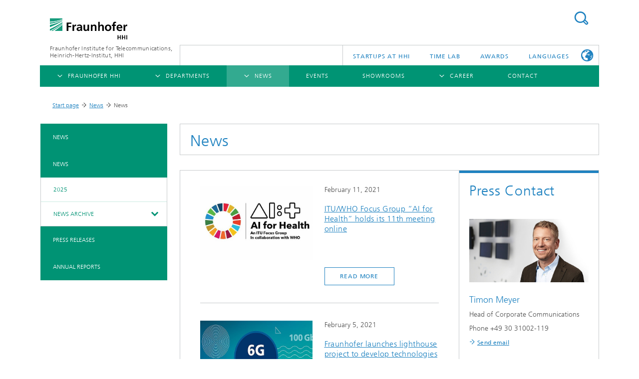

--- FILE ---
content_type: text/html; charset=utf-8
request_url: https://www.hhi.fraunhofer.de/en/press/news.html?tx_ttnews%5Blimit%5D=20&tx_ttnews%5Bpointer%5D=9&cHash=4cb88be764ba63c4e712508b48755dd1
body_size: 18393
content:
<!DOCTYPE html>
<!--[if lt IE 7]> <html class="ie6 oldie lt-ie7" dir="ltr" lang="en"> <![endif]-->
<!--[if IE 7]> <html class="ie7 oldie lt-ie8" dir="ltr" lang="en"> <![endif]-->
<!--[if IE 8]> <html class="ie8 oldie lt-ie9" dir="ltr" lang="en"> <![endif]-->
<!--[if IE 9]> <html class="ie9 oldie lt-ie10" dir="ltr" lang="en"> <![endif]-->
<!--[if gt IE 9]> <!--><html  dir="ltr" lang="en"> <!--<![endif]-->
<head>

<meta http-equiv="Content-Type" content="text/html; charset=utf-8">
<!-- 
	This website is powered by TYPO3 - inspiring people to share!
	TYPO3 is a free open source Content Management Framework initially created by Kasper Skaarhoj and licensed under GNU/GPL.
	TYPO3 is copyright 1998-2026 of Kasper Skaarhoj. Extensions are copyright of their respective owners.
	Information and contribution at https://typo3.org/
-->


<link rel="shortcut icon" href="/typo3conf/ext/hhi_template/Resources/Public/Images/favicon.ico" type="image/vnd.microsoft.icon">
<title>News</title>
<meta name="generator" content="TYPO3 CMS" />
<meta name="description" content="Innovations for the digital society of the future are the focus of research and development work at the Fraunhofer HHI. The institute develops standards for information and communication technologies and creates new applications as an industry partner." />
<meta name="twitter:card" content="summary" />


<link rel="stylesheet" type="text/css" href="/fileadmin/hhi_custom.css?1638526912" media="all">
<link rel="stylesheet" type="text/css" href="/typo3conf/ext/slickcarousel/Resources/Public/Css/slick.min.css?1624340711" media="all">
<link rel="stylesheet" type="text/css" href="/typo3conf/ext/hhi_template/Resources/Public/Css/print.css?1624340708" media="all">
<link rel="stylesheet" type="text/css" href="/typo3temp/assets/css/fraunhofer.css?1770032400" media="all">
<link href="/typo3conf/ext/hhi_template/Resources/Public/Vite/assets/hhi-new.css?1762841102" rel="stylesheet" type="text/css" >



<script src="/typo3conf/ext/hhi_template/Resources/Public/JavaScript/build/fraunhofer.js?1762841164" type="text/javascript"></script>


<meta name="author" content="Fraunhofer Heinrich-Hertz-Institut">
	<meta name="robots" content="index, follow" />
	<meta name="viewport" content="width=device-width, initial-scale=1.0">
	<meta http-equiv="x-ua-compatible" content="IE=Edge">		<script type="text/x-mathjax-config">
			MathJax.Hub.Config({
				tex2jax: {
					inlineMath: [
						['$', '$'],
						['\\(', '\\)']
					],
					processEscapes: true
				}
			});
		</script>
<script defer=1 src="/typo3conf/ext/hhi_template/Resources/Public/JavaScript/src/modules/mathjax/MathJax.js?config=TeX-MML-AM_CHTML"></script><link rel="alternate" type="application/rss+xml" title="RSS-Feed" href="index.php?id=1&type=100" />
<link rel="canonical" href="https://www.hhi.fraunhofer.de/en/press/news.html?tx_ttnews%5Blimit%5D=20&amp;tx_ttnews%5Bpointer%5D=9&amp;cHash=4cb88be764ba63c4e712508b48755dd1"/>

<link rel="alternate" hreflang="de" href="https://www.hhi.fraunhofer.de/news/nachrichten.html?tx_ttnews%5Blimit%5D=20&amp;tx_ttnews%5Bpointer%5D=9&amp;cHash=4cb88be764ba63c4e712508b48755dd1"/>
<link rel="alternate" hreflang="en" href="https://www.hhi.fraunhofer.de/en/press/news.html?tx_ttnews%5Blimit%5D=20&amp;tx_ttnews%5Bpointer%5D=9&amp;cHash=4cb88be764ba63c4e712508b48755dd1"/>
<link rel="alternate" hreflang="x-default" href="https://www.hhi.fraunhofer.de/news/nachrichten.html?tx_ttnews%5Blimit%5D=20&amp;tx_ttnews%5Bpointer%5D=9&amp;cHash=4cb88be764ba63c4e712508b48755dd1"/>

<script type="text/javascript">
	(function(d,s){
		var l=d.createElement(s),e=d.getElementsByTagName(s)[0];
		l.async=true;l.type='text/javascript';
		l.src='https://c.leadlab.click/86550953da0a478a.js';
		e.parentNode.insertBefore(l,e);
	})(document,'script');
</script>
</head>
<body id="p10" class="page-10 pagelevel-2 language-1 backendlayout-kopfspalte_hauptspalte_marginalspalte layout-1">



<div class="fhg-wrapper">
    <noscript>
        <div class="noscript-warning">
            <p>Javascript is disabled in your browser. Please enable it for full functionality and experience.</p>
        </div>
    </noscript>

    <header role="banner">
        <div class="fhg-header">
            <div class="fhg-grid">

                <div class="row1">
                    <div class="fhg-grid-item fhg-grid-3-2-1-1 section-search">
                        <section role="search">
                            <form method="post" id="search-form" action="/en/search-results.html?tx_indexedsearch_pi2%5Baction%5D=search&amp;tx_indexedsearch_pi2%5Bcontroller%5D=Search&amp;cHash=9e3f4489306897cf9e0afaef6e1da1d2">
<div>
<input type="hidden" name="tx_indexedsearch_pi2[__referrer][@extension]" value="" />
<input type="hidden" name="tx_indexedsearch_pi2[__referrer][@controller]" value="Standard" />
<input type="hidden" name="tx_indexedsearch_pi2[__referrer][@action]" value="kopfspalteHauptspalteMarginalspalte" />
<input type="hidden" name="tx_indexedsearch_pi2[__referrer][arguments]" value="YTowOnt9fe04f1c8a561e4e896d5c6c06563c42e3ea1d059" />
<input type="hidden" name="tx_indexedsearch_pi2[__referrer][@request]" value="{&quot;@extension&quot;:null,&quot;@controller&quot;:&quot;Standard&quot;,&quot;@action&quot;:&quot;kopfspalteHauptspalteMarginalspalte&quot;}aaeef3bf2a09d9ba230d967c6ccecccbc31361b5" />
<input type="hidden" name="tx_indexedsearch_pi2[__trustedProperties]" value="{&quot;search&quot;:{&quot;extendedSearch&quot;:1,&quot;sword&quot;:1}}de29871ee8dd894ceac7a5a2b34e523dbdf6bb4e" />
</div>

                                <div class="tx-indexedsearch-hidden-fields">
                                    <input type="hidden" name="tx_indexedsearch_pi2[search][extendedSearch]" value="1" />
                                </div>
                                <div>
                                    <input class="tx-indexedsearch-searchbox-sword" id="tx-indexedsearch-searchbox-sword" type="text" name="tx_indexedsearch_pi2[search][sword]" />
                                </div>
                                <button type="submit">Suchen</button>
                            </form>

                        </section>
                    </div>
                    <div class="fhg-grid-item fhg-grid-1-1-1-1 section-title">
                        <div class="logo"><a href="/en/index.html"><img src="/fileadmin/Logos/hhi_logo_en.svg" width="240" height="67"   alt="Fraunhofer Institute for Telecommunications, Heinrich Hertz Institute, HHI" ></a></div><div id="sprungmarken"><ul><li><a href="#react-navi" class="focus-show">Direkt zur Navigation springen<br/></a></li><li><a href="#search-form" class="focus-show">Direkt zur Suche springen<br/></a></li><li><a href="#content" class="focus-show">Direkt zum Inhalt springen<br/></a></li></ul></div>
                    </div>
                </div>

                <div class="row2">
                    <!-- @TODO: H1 for homepage, div for others -->
                    <div class="fhg-grid-item fhg-grid-1-1-1-1 section-about text-site-identifier">
                        <a href="/en/index.html">Fraunhofer Institute for Telecommunications,<br> Heinrich-Hertz-Institut, HHI</a>
                    </div>

                    <div class="fhg-grid-item fhg-grid-3-2-1-1 section-nav" id="topmenu">
                        <div class="row2-1">
                            <div class="fhg-grid-item section-menu-plus">
                                <nav>
                                    <ul class="on-top-nav" style="display: flex; flex-wrap: nowrap; justify-content: flex-end">
                                        
                                            <li id="on-top-nav--item-6022" class="on-top-nav--item">
                                                <div>
                                                    <a title="Startups AT HHI" href="/en/start-ups-at-hhi.html">
                                                        Startups AT HHI
                                                    </a>
                                                </div>
                                            </li>
                                        
                                            <li id="on-top-nav--item-5856" class="on-top-nav--item">
                                                <div>
                                                    <a title="TiME Lab" href="/en/fraunhofer-hhi/cooperation-platforms/time-lab-tomorrows-immersive-media-experience-laboratory.html">
                                                        TiME Lab
                                                    </a>
                                                </div>
                                            </li>
                                        
                                            <li id="on-top-nav--item-790" class="on-top-nav--item">
                                                <div>
                                                    <a title="Awards" href="/en/fraunhofer-hhi/awards.html">
                                                        Awards
                                                    </a>
                                                </div>
                                            </li>
                                        
                                        
<li class="more"><span><div lang="en">Languages</div></span>
    <ul>
        
            
                <li class="">
                    <a href="/news/nachrichten.html?tx_ttnews%5Blimit%5D=20&amp;tx_ttnews%5Bpointer%5D=9&amp;cHash=4cb88be764ba63c4e712508b48755dd1" hreflang="de" title="German">
                        <div>Deutsch</div>
                    </a>
                </li>
            
        
            
        
        
                <a hreflang="ja-JP" title="日本語" href="https://jp.hhi.fraunhofer.de/%E3%83%9B%E3%83%BC%E3%83%A0.html"><div>日本語</div></a>
            
    </ul>
</li>

                                    </ul>
                                </nav>
                            </div>
                        </div>
                    </div>

                    <script id="navigation-json" type="text/json">{ "label" : {"overview" : "Overview"}, "classes" : "departments-4-columns","items": [{"title":"Fraunhofer HHI","uid":"30","url":"/en/fraunhofer-hhi.html","items": [{"title":"About Us","uid":"102","url":"/en/fraunhofer-hhi/about-us.html","items": [{"title":"Challenges and Mission","uid":"242","url":"/en/fraunhofer-hhi/about-us/challenges-and-mission.html"},{"title":"Organizational Plan","uid":"233","url":"/en/fraunhofer-hhi/about-us/organizational-plan.html"},{"title":"Executive Directors","uid":"40","url":"/en/fraunhofer-hhi/executive-directors.html"},{"title":"Quality Management","uid":"235","url":"/en/fraunhofer-hhi/about-us/quality-management.html"},{"title":"Board of Trustees","uid":"240","url":"/en/fraunhofer-hhi/about-us/board-of-trustees.html"},{"title":"Cooperations","uid":"1248","url":"/en/fraunhofer-hhi/about-us/cooperations.html","items": [{"title":"Research Fab Microelectronics Germany (FMD)","uid":"6347","url":"/en/fraunhofer-hhi/about-us/cooperations/research-fab-microelectronics-germany-fmd.html"},{"title":"Berlin Center for Digital Transformation","uid":"1246","url":"/en/fraunhofer-hhi/about-us/cooperations/berlin-center-for-digital-transformation.html"}]},{"title":"History of HHI","uid":"103","url":"/en/fraunhofer-hhi/about-us/history-of-hhi.html","items": [{"title":"Biography of Heinrich Hertz","uid":"106","url":"/en/fraunhofer-hhi-the-institute/about-us/history-of-hhi/biography-of-heinrich-hertz.html"},{"title":"The most important experiments of Heinrich Hertz","uid":"110","url":"/en/fraunhofer-hhi-the-institute/about-us/history-of-hhi/the-most-important-experiments-of-heinrich-hertz.html"},{"title":"90 years HHI","uid":"1356","url":"/en/fraunhofer-hhi-the-institute/about-us/history-of-hhi/90-years-hhi.html"}]}]},{"title":"Departments","uid":"2726","url":"/en/departments.html","items": [{"title":"Photonic Networks and Systems","uid":"2728","url":"/en/departments/pn.html"},{"title":"Photonic Components","uid":"2729","url":"/en/departments/pc.html"},{"title":"Fiber Optical Sensor Systems","uid":"2730","url":"/en/departments/fs.html"},{"title":"Wireless Communications and Networks","uid":"2731","url":"/en/departments/wn.html"},{"title":"Video Communication and Applications","uid":"2732","url":"/en/departments/vca.html"},{"title":"Vision and Imaging Technologies","uid":"2733","url":"/en/departments/vit.html"},{"title":"Artificial Intelligence","uid":"2727","url":"/en/departments/ai.html"}]},{"title":"Fields of Research","uid":"2458","url":"/en/fraunhofer-hhi/fields-of-research.html","items": [{"title":"Mobility","uid":"5512","url":"/en/fraunhofer-hhi/fields-of-research/mobility.html"},{"title":"Compression","uid":"5379","url":"/en/fraunhofer-hhi/fields-of-research/compression.html"},{"title":"Multimedia","uid":"5377","url":"/en/fraunhofer-hhi/fields-of-research/multimedia.html"},{"title":"Digital Twin","uid":"5375","url":"/en/fraunhofer-hhi/fields-of-research/digital-twin.html"},{"title":"5G, Fiber and Beyond","uid":"2464","url":"/en/fraunhofer-hhi/fields-of-research/5g-fiber-and-beyond.html"},{"title":"Artificial Intelligence","uid":"2466","url":"/en/fraunhofer-hhi/fields-of-research/artificial-intelligence.html"},{"title":"Medical Technology","uid":"2468","url":"/en/fraunhofer-hhi/fields-of-research/medical-technology.html"},{"title":"Industry","uid":"5451","url":"/en/fraunhofer-hhi/fields-of-research/industry.html"},{"title":"Sensors Technology","uid":"2462","url":"/en/fraunhofer-hhi/fields-of-research/sensors-technology.html"},{"title":"Security","uid":"2460","url":"/en/fraunhofer-hhi/fields-of-research/security.html"},{"title":"Quantum Technologies","uid":"2631","url":"/en/fraunhofer-hhi/fields-of-research/quantum-technologies.html"}]}]},{"title":"Departments","uid":"25","url":"/en/departments.html","items": [{"title":"Wireless Communications and Networks","uid":"348","url":"/en/departments/wn.html","items": [{"title":"News","uid":"6216","url":"/en/departments/ai/news-1-1.html"},{"title":"Technologies and Solutions","uid":"402","url":"/en/departments/wn/technologies-and-solutions.html","items": [{"title":"Machine Learning and Artificial Intelligence for wireless networks","uid":"1910","url":"/en/departments/wn/technologies-and-solutions/machine-learning-and-artificial-intelligence-for-wireless-networks.html"},{"title":"Massive MIMO","uid":"1188","url":"/en/departments/wn/technologies-and-solutions/massive-mimo.html"},{"title":"Massive Access","uid":"1189","url":"/en/departments/wn/technologies-and-solutions/massive-access.html"},{"title":"mm-Wave","uid":"1187","url":"/en/departments/wn/technologies-and-solutions/mm-wave.html"},{"title":"Industrial Wireless","uid":"1183","url":"/en/departments/wn/technologies-and-solutions/industrial-wireless.html"},{"title":"Channel Sounding","uid":"1197","url":"/en/departments/wn/technologies-and-solutions/channel-sounding.html"},{"title":"Channel Modeling","uid":"1199","url":"/en/departments/wn/technologies-and-solutions/channel-modeling.html"},{"title":"High-Performance-Computing (HPC)","uid":"1201","url":"/en/departments/wn/technologies-and-solutions/high-performance-computing-hpc.html"},{"title":"SDR Radio Front-End","uid":"1198","url":"/en/departments/wn/technologies-and-solutions/sdr-radio-front-end.html"}]},{"title":"Research Groups","uid":"403","url":"/en/departments/wn/research-groups.html","items": [{"title":"Sustainable and Modular Networks","uid":"6491","url":"/en/departments/wn/research-groups/sustainable-and-modular-networks.html"},{"title":"Technologies and Standards","uid":"1148","url":"/en/departments/wn/research-groups/technologies-and-standards.html"},{"title":"Signal Processing and Sensing","uid":"423","url":"/en/departments/wn/research-groups/signal-processing-and-sensing.html"},{"title":"Optimization and Learning for Communications","uid":"6207","url":"/en/departments/wn/research-groups/optimization-and-learning-for-communications.html"},{"title":"Connected Intelligence and Robotics","uid":"6209","url":"/en/departments/wn/research-groups/connected-intelligence-and-robotics.html"},{"title":"mm-Wave","uid":"424","url":"/en/departments/wn/research-groups/mm-wave.html"},{"title":"Prototype Development and Systems Integration","uid":"1714","url":"/en/departments/wn/research-groups/prototype-development-and-systems-integration.html"}]},{"title":"Projects","uid":"404","url":"/en/departments/wn/projects.html","items": [{"title":"5G BERLIN","uid":"1340","url":"/en/departments/wn/projects/5g-berlin.html"},{"title":"5GMedCamp","uid":"2789","url":"/en/departments/wn/projects/5gmedcamp.html"},{"title":"6G-ADLANTIK","uid":"6263","url":"/en/departments/wn/projects/6g-adlantik.html"},{"title":"6G-RIC","uid":"6201","url":"/en/departments/wn/projects/6g-ric.html"},{"title":"6G-LICRIS","uid":"6259","url":"/en/departments/wn/projects/6g-licris.html"},{"title":"6G-ICAS4Mobility","uid":"6272","url":"/en/departments/wn/projects/6g-icas4mobility.html"},{"title":"AI4CSM","uid":"6255","url":"/en/departments/wn/projects/ai4csm.html"},{"title":"CampusOS","uid":"6199","url":"/en/departments/wn/projects/campusos.html"},{"title":"Green ICT@FMD","uid":"6253","url":"/en/departments/wn/projects/green-ictfmd.html"},{"title":"6G SENTINEL","uid":"6251","url":"/en/departments/wn/projects/6g-sentinel.html"},{"title":"KOMSENS-6G","uid":"6345","url":"/en/departments/wn/projects/komsens-6g.html"},{"title":"Shuttle2X","uid":"6249","url":"/en/departments/wn/projects/shuttle2x.html"},{"title":"UltraSec","uid":"6261","url":"/en/departments/wn/projects/ultrasec.html"},{"title":"Archive","uid":"686","url":"/en/departments/wn/projects/archive.html"}]},{"title":"Publications","uid":"405","url":"/en/departments/wn/publications.html"},{"title":"People and Contact","uid":"406","url":"/en/departments/wn/people-and-contact.html"}]},{"title":"Fiber Optical Sensor Systems","uid":"91","url":"/en/departments/fs.html","items": [{"title":"News","uid":"6214","url":"/en/departments/ai/news-1.html"},{"title":"Technologies and Solutions","uid":"241","url":"/en/departments/fs/technologies-and-solutions.html"},{"title":"Research Groups","uid":"104","url":"/en/departments/fs/research-groups.html","items": [{"title":"FiberLab","uid":"105","url":"/en/departments/fs/research-groups/fiberlab.html"},{"title":"Energy Storage Sensor Technology","uid":"107","url":"/en/departments/fs/research-groups/energy-storage-sensor-technology.html"},{"title":"Surface Processing","uid":"109","url":"/en/departments/fs/research-groups/surface-processing.html"}]},{"title":"Projects","uid":"297","url":"/en/departments/fs/projects.html","items": [{"title":"BLAST-NOZZLE","uid":"6353","url":"/en/departments/fs/projects/blast-nozzle.html"},{"title":"Cassiopeia","uid":"7077","url":"/en/departments/fs/projects/cassiopeia.html"},{"title":"quantiFARM","uid":"6751","url":"/en/departments/fs/projects/quantifarm.html"},{"title":"KI2L","uid":"6892","url":"/en/departments/fs/projects/ki2l.html"},{"title":"SUVEREN2Use","uid":"6894","url":"/en/departments/fs/projects/suveren2use.html"},{"title":"Streamer","uid":"6802","url":"/en/departments/fs/projects/streamer.html"},{"title":"OTP-2","uid":"6702","url":"/en/departments/fs/projects/otp-2.html"},{"title":"secureSTORAGE","uid":"6503","url":"/en/departments/fs/projects/securestorage.html"},{"title":"PALPABLE","uid":"6059","url":"/en/departments/fs/projects/palpable.html"},{"title":"Archive","uid":"986","url":"/en/departments/fs/projects/archive.html"}]},{"title":"In the Media","uid":"6968","url":"/en/departments/fs/in-the-media.html"},{"title":"People and Contact","uid":"97","url":"/en/departments/fs/people-and-contact.html"}]},{"title":"Artificial Intelligence","uid":"2586","url":"/en/departments/ai.html","items": [{"title":"News","uid":"6139","url":"/en/departments/ai/news.html"},{"title":"Technologies and Solutions","uid":"2626","url":"/en/departments/ai/technologies-and-solutions.html","items": [{"title":"SemanticLens","uid":"6737","url":"/en/departments/ai/technologies-and-solutions/semanticlens.html"},{"title":"Prototypical Concept-based Explanations","uid":"6339","url":"/en/departments/ai/technologies-and-solutions/prototypical-concept-based-explanations.html"},{"title":"Concept Relevance Propagation","uid":"6045","url":"/en/departments/ai/technologies-and-solutions/concept-relevance-propagation.html"},{"title":"Fraunhofer Neural Network Encoder/Decoder (NNCodec)","uid":"5848","url":"/en/departments/ai/technologies-and-solutions/fraunhofer-neural-network-encoder-decoder-nncodec.html"},{"title":"Auditing and Certification of AI Systems","uid":"5740","url":"/en/departments/ai/technologies-and-solutions/auditing-and-certification-of-ai-systems.html"},{"title":"Layer-wise Relevance Propagation","uid":"2715","url":"/en/departments/ai/technologies-and-solutions/layer-wise-relevance-propagation.html"},{"title":"Spectral Relevance Analysis","uid":"2713","url":"/en/departments/ai/technologies-and-solutions/spectral-relevance-analysis.html"},{"title":"Class Artifact Compensation","uid":"2714","url":"/en/departments/ai/technologies-and-solutions/class-artifact-compensation.html"},{"title":"AI-Solutions for Health","uid":"7690","url":"/en/departments/ai/technologies-and-solutions/ai-solutions-for-health.html"},{"title":"AI-Solutions for Environment and Weather","uid":"7676","url":"/en/departments/ai/technologies-and-solutions/ai-solutions-for-environment-and-weather.html"},{"title":"Evaluation of the Quality of AI Systems","uid":"7684","url":"/en/departments/ai/technologies-and-solutions/evaluation-of-the-quality-of-ai-systems.html"}]},{"title":"Research Groups","uid":"2611","url":"/en/departments/ai/research-groups.html","items": [{"title":"Explainable Artificial Intelligence","uid":"2620","url":"/en/departments/ai/research-groups/explainable-artificial-intelligence.html"},{"title":"Applied Machine Learning","uid":"2617","url":"/en/departments/ai/research-groups/applied-machine-learning.html"},{"title":"Efficient Deep Learning","uid":"2612","url":"/en/departments/ai/research-groups/efficient-deep-learning.html"}]},{"title":"Projects","uid":"2593","url":"/en/departments/ai/projects.html","items": [{"title":"ARTEMis","uid":"6834","url":"/en/departments/ai/projects/artemis.html"},{"title":"G-TERM-AI","uid":"6939","url":"/en/departments/ai/projects/g-term-ai.html"},{"title":"ACHILLES","uid":"6725","url":"/en/departments/ai/projects/achilles.html"},{"title":"ESPINN","uid":"6920","url":"/en/departments/ai/projects/espinn.html"},{"title":"MedEWSa","uid":"6174","url":"/en/departments/ai/projects/medewsa.html"},{"title":"AI/AR Microscope","uid":"6115","url":"/en/departments/ai/projects/ai-ar-microscope.html"},{"title":"RESPITE","uid":"6047","url":"/en/departments/ai/projects/respite.html"},{"title":"TEF-Health","uid":"6049","url":"/en/departments/ai/projects/tef-health.html"},{"title":"TEMA","uid":"5882","url":"/en/departments/ai/projects/tema.html"},{"title":"DAKI-FWS","uid":"5591","url":"/en/departments/ai/projects/daki-fws.html"},{"title":"SOLP","uid":"5633","url":"/en/departments/ai/projects/solp.html"},{"title":"EEAI","uid":"5624","url":"/en/departments/ai/projects/eeai.html"},{"title":"SyReal","uid":"5506","url":"/en/departments/ai/projects/syreal.html"},{"title":"iToBoS","uid":"2808","url":"/en/departments/ai/projects/itobos.html"},{"title":"BerDiBa","uid":"5385","url":"/en/departments/ai/projects/berdiba.html"},{"title":"FG-AI4NDM","uid":"5383","url":"/en/departments/ai/projects/fg-ai4ndm.html"},{"title":"COPA EUROPE","uid":"2660","url":"/en/departments/ai/projects/copa-europe.html"},{"title":"KLIPS","uid":"2682","url":"/en/departments/ai/projects/klips.html"},{"title":"BIFOLD","uid":"2737","url":"/en/departments/ai/projects/bifold.html"},{"title":"Patho234","uid":"2655","url":"/en/departments/ai/projects/patho234.html"},{"title":"BIOQIC","uid":"2712","url":"/en/departments/ai/projects/bioqic.html"},{"title":"MATH+","uid":"2657","url":"/en/departments/ai/projects/math.html"},{"title":"SAUBER","uid":"2680","url":"/en/departments/ai/projects/sauber.html"},{"title":"BBDC","uid":"2658","url":"/en/departments/ai/projects/bbdc.html"},{"title":"TraMeExCo","uid":"2659","url":"/en/departments/ai/projects/trameexco.html"},{"title":"BZML","uid":"2656","url":"/en/departments/ai/projects/bzml.html"},{"title":"FG-AI4H","uid":"2654","url":"/en/departments/ai/projects/fg-ai4h.html"}]},{"title":"Publications","uid":"2627","url":"/en/departments/ai/publications.html"},{"title":"Final Thesis","uid":"2725","url":"/en/departments/ai/final-thesis.html"},{"title":"People and Contact","uid":"2587","url":"/en/departments/ai/people-and-contact.html"}]},{"title":"Photonic Components","uid":"266","url":"/en/departments/pc.html","items": [{"title":"News","uid":"6114","url":"/en/departments/pc/news.html"},{"title":"Technologies and Solutions","uid":"6852","url":"/en/departments/pc/technologies-and-solutions.html","items": [{"title":"Detectors","uid":"6554","url":"/en/departments/pc/technologies-and-solutions/detectors.html"},{"title":"Modulators","uid":"6570","url":"/en/departments/pc/technologies-and-solutions/modulators.html"},{"title":"Laser","uid":"6584","url":"/en/departments/pc/technologies-and-solutions/laser.html"},{"title":"Photonic InP Foundry","uid":"6606","url":"/en/departments/pc/technologies-and-solutions/photonic-inp-foundry.html"},{"title":"Hybrid PICs","uid":"6616","url":"/en/departments/pc/technologies-and-solutions/hybrid-pics.html"},{"title":"Terahertz Sensors and Systems","uid":"6630","url":"/en/departments/pc/technologies-and-solutions/terahertz-sensors-and-systems.html"},{"title":"IC Design","uid":"6646","url":"/en/departments/pc/technologies-and-solutions/ic-design.html"}]},{"title":"Research Groups","uid":"270","url":"/en/departments/pc/research-groups.html","items": [{"title":"Detectors","uid":"308","url":"/en/departments/pc/research-groups/detectors.html"},{"title":"Modulators","uid":"307","url":"/en/departments/pc/research-groups/modulators.html"},{"title":"Lasers","uid":"306","url":"/en/departments/pc/research-groups/lasers.html"},{"title":"Photonic InP Foundry","uid":"305","url":"/en/departments/pc/research-groups/photonic-inp-foundry.html"},{"title":"Hybrid PICs","uid":"304","url":"/en/departments/pc/research-groups/hybrid-pics.html"},{"title":"Terahertz Sensors and Systems","uid":"303","url":"/en/departments/pc/research-groups/terahertz-sensors-and-systems.html"},{"title":"IC Design","uid":"302","url":"/en/departments/pc/research-groups/ic-design.html"},{"title":"Epitaxy","uid":"300","url":"/en/departments/pc/research-groups/epitaxy.html"},{"title":"Processing","uid":"299","url":"/en/departments/pc/research-groups/processing.html"},{"title":"Backend","uid":"919","url":"/en/departments/pc/research-groups/backend-packaging/backend.html"},{"title":"Packaging","uid":"920","url":"/en/departments/pc/research-groups/backend-packaging/packaging.html"}]},{"title":"Projects","uid":"269","url":"/en/departments/pc/projects.html","items": [{"title":"eCAUSIS","uid":"6735","url":"/en/departments/pc/projects/ecausis.html"},{"title":"GATEPOST","uid":"6415","url":"/en/departments/pc/projects/gatepost.html"},{"title":"HiCONNECTS","uid":"6366","url":"/en/departments/pc/projects/hiconnects.html"},{"title":"PARALIA","uid":"6409","url":"/en/departments/pc/projects/paralia.html"},{"title":"PATTERN","uid":"6417","url":"/en/departments/pc/projects/pattern.html"},{"title":"PHIONA","uid":"7720","url":"/en/departments/pc/projects/phiona.html"},{"title":"PhotonHub Europe","uid":"2776","url":"/en/departments/pc/projects/photonhub-europe.html"},{"title":"PoLiSiQ","uid":"6780","url":"/en/departments/pc/projects/polisiq.html"},{"title":"POLYNICES","uid":"5794","url":"/en/departments/pc/projects/polynices-hyb.html"},{"title":"QSNP","uid":"6131","url":"/en/departments/pc/projects/qsnp.html"},{"title":"Qu-Pilot & Qu-Test","uid":"6129","url":"/en/departments/pc/projects/qu-pilot-qu-test.html"},{"title":"QuNET","uid":"2053","url":"/en/departments/pc/projects/qunet-alpha.html"},{"title":"QuNET+DECODE","uid":"6401","url":"/en/departments/pc/projects/qunet-decode.html"},{"title":"QuNET+LORELAY","uid":"6018","url":"/en/departments/pc/projects/qunet-lorelay.html"},{"title":"QuNET+RECONNAITRE","uid":"6399","url":"/en/departments/pc/projects/hiconnects-1.html"},{"title":"RAINBOW","uid":"5648","url":"/en/departments/pc/projects/rainbow.html"},{"title":"RETINA","uid":"6413","url":"/en/departments/pc/projects/retina.html"},{"title":"Space FIT","uid":"6403","url":"/en/departments/pc/projects/space-fit.html"},{"title":"SPRINTER","uid":"5790","url":"/en/departments/pc/projects/sprinter-hyb.html"},{"title":"TERA6G","uid":"5791","url":"/en/departments/pc/projects/tera6g.html"},{"title":"VOMBAT","uid":"5801","url":"/en/departments/pc/projects/naechste-projekte/vombat.html"},{"title":"Archive","uid":"356","url":"/en/departments/pc/projects/archive.html"}]},{"title":"In the Media","uid":"6966","url":"/en/departments/pc/in-the-media.html"},{"title":"Publications","uid":"268","url":"/en/departments/pc/publications.html"},{"title":"People and Contact","uid":"267","url":"/en/departments/pc/people-and-contact.html"}]},{"title":"Photonic Networks and Systems","uid":"26","url":"/en/departments/pn.html","items": [{"title":"News","uid":"6112","url":"/en/departments/pn/news.html"},{"title":"Technologies","uid":"71","url":"/en/departments/pn/technologies.html"},{"title":"Hardware Solutions","uid":"1629","url":"/en/pn-hardware.html"},{"title":"Software Solutions","uid":"6711","url":"/en/pn-software.html"},{"title":"Research Groups","uid":"70","url":"/en/departments/pn/research-groups.html","items": [{"title":"Submarine and Core Systems","uid":"1572","url":"/en/scs.html"},{"title":"Metro, Access and In-house Systems","uid":"1512","url":"/en/departments/pn/research-groups/metro-access-and-in-house-systems.html"},{"title":"Free-Space Optical Systems","uid":"1451","url":"/en/departments/pn/research-groups/free-space-optical-systems.html"},{"title":"Digital Signal Processing","uid":"1809","url":"/en/departments/pn/research-groups/digital-signal-processing.html"},{"title":"Electronic Systems","uid":"6426","url":"/en/departments/pn/research-groups/electronic-systems.html"},{"title":"Space Division Multiplexing","uid":"6461","url":"/en/departments/pn/research-groups/space-division-multiplexing.html"}]},{"title":"Projects","uid":"72","url":"/en/departments/pn/projects.html","items": [{"title":"5G-COMPASS","uid":"6760","url":"/en/departments/pn/projects/5g-compass.html"},{"title":"6G-ADLANTIK","uid":"6658","url":"/en/departments/pn/projects/6g-adlantik.html"},{"title":"6G-NETFAB","uid":"6671","url":"/en/departments/pn/projects/6g-netfab.html"},{"title":"6G-RIC","uid":"6457","url":"/en/departments/pn/projects/6g-ric.html"},{"title":"ALLEGRO","uid":"5980","url":"/en/departments/pn/projects/allegro.html"},{"title":"AZUR","uid":"6988","url":"/en/departments/pn/projects/azur.html"},{"title":"B5G-OPEN","uid":"5669","url":"/en/departments/pn/projects/b5g-open.html"},{"title":"ESSENCE-6GM","uid":"6514","url":"/en/departments/pn/projects/essence-6gm.html"},{"title":"FLEX-SCALE","uid":"6421","url":"/en/departments/pn/projects/flex-scale.html"},{"title":"FRONT-RUNNER","uid":"6008","url":"/en/departments/pn/projects/front-runner.html"},{"title":"GreenICT@FMD","uid":"5982","url":"/en/departments/pn/projects/greenict.html"},{"title":"HYPERCORE","uid":"6604","url":"/en/departments/pn/projects/hypercore.html"},{"title":"INSTINCT","uid":"6459","url":"/en/departments/pn/projects/instinct.html"},{"title":"LINCNET","uid":"5707","url":"/en/departments/pn/projects/lincnet.html"},{"title":"medCS.5","uid":"5969","url":"/en/departments/pn/projects/medcs5.html"},{"title":"OPTIMUX","uid":"6741","url":"/en/departments/pn/projects/optimux.html"},{"title":"OWIND","uid":"5890","url":"/en/departments/pn/projects/owind.html"},{"title":"OWIMED","uid":"5996","url":"/en/departments/pn/projects/owimed.html"},{"title":"PICANT-BOS","uid":"6758","url":"/en/departments/pn/projects/picant-bos.html"},{"title":"PONGO","uid":"6756","url":"/en/departments/pn/projects/pongo-1.html"},{"title":"PONTROSA","uid":"6602","url":"/en/departments/pn/projects/pontrosa.html"},{"title":"Q-net-Q","uid":"5999","url":"/en/departments/pn/projects/q-net-q.html"},{"title":"Quantenrepeater.Net (QR.N)","uid":"6723","url":"/en/departments/pn/projects/quantenrepeaternet-qrn.html"},{"title":"QuNET","uid":"2331","url":"/en/departments/pn/projects/qunet-alpha.html"},{"title":"QuNET+ ISQKMS","uid":"5966","url":"/en/departments/pn/projects/qunet-isqkms.html"},{"title":"QuNET+ML","uid":"5667","url":"/en/departments/pn/projects/qunet-ml.html"},{"title":"QuNET+ProQuake","uid":"5950","url":"/en/departments/pn/projects/qunet-proquake.html"},{"title":"SHINKA","uid":"6925","url":"/en/departments/pn/projects/shinka.html"},{"title":"SQuaD","uid":"5972","url":"/en/departments/pn/projects/squad.html"},{"title":"SUSTAINET","uid":"6709","url":"/en/departments/pn/projects/sustainet.html"},{"title":"Archive","uid":"219","url":"/en/departments/pn/projects/archive.html"}]},{"title":"In the Media","uid":"6970","url":"/en/departments/pn/in-the-media.html"},{"title":"Publications","uid":"1486","url":"/en/departments/pn/publications.html"},{"title":"People and Contact","uid":"73","url":"/en/departments/pn/people-and-contact.html","items": [{"title":"Committees and Memberships","uid":"144","url":"/en/departments/pn/people-and-contact/committees-and-memberships.html"}]}]},{"title":"Video Communication and Applications","uid":"2089","url":"/en/departments/vca.html","items": [{"title":"News","uid":"6220","url":"/en/departments/ai/news-1-1-1-1.html"},{"title":"Technologies and Solutions","uid":"2265","url":"/en/departments/vca/technologies-and-solutions.html","items": [{"title":"H.266 / VVC","uid":"2313","url":"/en/departments/vca/technologies-and-solutions/h266-vvc.html"},{"title":"MPEG-NNC","uid":"2741","url":"/en/departments/vca/technologies-and-solutions/mpeg-nnc.html"},{"title":"H.265 / HEVC","uid":"2311","url":"/en/departments/vca/technologies-and-solutions/h265-hevc.html"},{"title":"MPEG-OMAF","uid":"2261","url":"/en/departments/vca/technologies-and-solutions/mpeg-omaf.html"},{"title":"H.264 / AVC","uid":"2428","url":"/en/departments/vca/technologies-and-solutions/h264-avc.html"}]},{"title":"Research Groups","uid":"2110","url":"/en/departments/vca/research-groups.html","items": [{"title":"Video Coding Technologies","uid":"2161","url":"/en/departments/vca/research-groups/video-coding-technologies.html"},{"title":"Video Coding Systems","uid":"2292","url":"/en/departments/vca/research-groups/video-coding-systems.html"},{"title":"Multimedia Communications","uid":"2239","url":"/en/departments/vca/research-groups/multimedia-communications.html"},{"title":"Embedded Systems","uid":"2144","url":"/en/departments/vca/research-groups/embedded-systems.html"}]},{"title":"Projects","uid":"2093","url":"/en/departments/vca/projects.html","items": [{"title":"Biomedical Waveform Coding","uid":"7730","url":"/en/departments/vca/projects/biomedical-waveform-coding.html"},{"title":"VoluProf","uid":"2739","url":"/en/departments/vca/projects/voluprof.html"},{"title":"Immersive Streaming","uid":"2740","url":"/en/departments/vca/projects/immersive-streaming.html"},{"title":"8K Berlin","uid":"5769","url":"/en/departments/vca/research-groups/video-coding-systems/8k-sequences.html"},{"title":"NextGenVideo","uid":"2429","url":"/en/departments/vca/projects/nextgenvideo.html"},{"title":"Archive of past projects","uid":"2094","url":"/en/departments/vca/projects/archive-of-past-projects.html"}]},{"title":"Publications","uid":"2453","url":"/en/departments/vca/publications.html"},{"title":"People and Contact","uid":"2090","url":"/en/departments/vca/people-and-contact.html"}]},{"title":"Vision and Imaging Technologies","uid":"182","url":"/en/departments/vit.html","items": [{"title":"News","uid":"6218","url":"/en/departments/ai/news-1-1-1.html"},{"title":"Technologies and Solutions","uid":"5629","url":"/en/departments/vit/technologies-and-solutions.html","items": [{"title":"Vision Technologies for Industry, Construction and Agriculture","uid":"6387","url":"/en/departments/vit/technologies-and-solutions/virtual-humans-for-xr-and-immersive-media-1.html"},{"title":"Solutions for Computer-Assisted Medicine","uid":"5886","url":"/en/departments/vit/technologies-and-solutions/solutions-for-computer-assisted-medicine.html"},{"title":"Virtual Humans for XR and Immersive Media","uid":"5762","url":"/en/departments/vit/technologies-and-solutions/virtual-humans-for-xr-and-immersive-media.html"},{"title":"Solutions for Secure Authentication","uid":"6389","url":"/en/departments/vit/technologies-and-solutions/virtual-humans-for-xr-and-immersive-media-1-1.html"},{"title":"Immersive Audiovisual Media","uid":"6391","url":"/en/departments/vit/technologies-and-solutions/virtual-humans-for-xr-and-immersive-media-1-1-1.html"}]},{"title":"Research Groups","uid":"184","url":"/en/departments/vit/research-groups.html","items": [{"title":"Computer Vision & Graphics","uid":"201","url":"/en/departments/vit/research-groups/computer-vision-graphics.html"},{"title":"Immersive Media & Communication","uid":"202","url":"/en/vit-imc.html"},{"title":"Capture & Display Systems","uid":"203","url":"/en/departments/vit/research-groups/capture-display-systems.html"},{"title":"Interactive & Cognitive Systems","uid":"2700","url":"/en/departments/vit/research-groups/interactive-cognitive-systems.html"}]},{"title":"Projects","uid":"185","url":"/en/departments/vit/projects.html","items": [{"title":"TeMoRett","uid":"5915","url":"/en/departments/vit/projects/temorett.html"},{"title":"ACRAT","uid":"7085","url":"/en/departments/vit/projects/acrat.html"},{"title":"ARES","uid":"5909","url":"/en/departments/vit/projects/ares.html"},{"title":"EPSILON","uid":"6150","url":"/en/departments/vit/projects/epsilon.html"},{"title":"FollowAI","uid":"7079","url":"/en/departments/vit/projects/bim-pass-1.html"},{"title":"XRIA","uid":"7653","url":"/en/departments/vit/projects/personvr-1.html"},{"title":"EndoScan3D","uid":"6181","url":"/en/departments/vit/projects/endoscan3d.html"},{"title":"K3VR","uid":"6133","url":"/en/departments/vit/projects/k3vr.html"},{"title":"KIARA","uid":"5911","url":"/en/departments/vit/projects/kiara.html"},{"title":"NeoSpek","uid":"6362","url":"/en/departments/vit/projects/neospek.html"},{"title":"NeuroHum","uid":"2838","url":"/en/departments/vit/projects/neurohum.html"},{"title":"REFRAME","uid":"6778","url":"/en/departments/vit/projects/reframe.html"},{"title":"SPIRIT","uid":"5854","url":"/en/departments/vit/projects/spirit.html"},{"title":"XR4Human","uid":"5858","url":"/en/departments/vit/projects/xr4human.html"},{"title":"Archive","uid":"280","url":"/en/departments/vit/projects/archive.html"}]},{"title":"Publications","uid":"2293","url":"/en/departments/vit/publications.html"},{"title":"People and Contact","uid":"186","url":"/en/departments/vit/people-and-contact.html"},{"title":"Student Opportunities","uid":"5661","url":"/en/departments/vit/student-opportunities.html"}]}]},{"title":"News","active": true,"uid":"292","url":"/en/press.html","items": [{"title":"News","current": true,"uid":"10","url":"/en/press/news.html","items": [{"title":"2025","uid":"6704","url":"/en/press/news/2025.html"},{"title":"News archive","uid":"34","url":"/en/press/news/news-archive.html","items": [{"title":"News 2024","uid":"6307","url":"/en/press/news/news-archive/2023.html"},{"title":"News 2023","uid":"6232","url":"/en/press/news/news-archive/2022-1.html"},{"title":"News 2022","uid":"5926","url":"/en/press/news/news-archive/2022.html"},{"title":"News 2021","uid":"5610","url":"/en/press/news/news-archive/news-2021.html"},{"title":"News 2020","uid":"2709","url":"/en/press/news/news-archive/news-2020.html"}]}]},{"title":"Press Releases","uid":"380","url":"/en/press/press-releases.html"},{"title":"Annual Reports","uid":"1010","url":"/en/press/annual-reports.html"}]},{"title":"Events","uid":"8","url":"/en/events.html"},{"title":"Showrooms","uid":"6077","url":"/en/showroom.html"},{"title":"Career","uid":"88","url":"/en/jobs-und-karriere.html","items": [{"title":"Career","uid":"6028","url":"/en/jobs-und-karriere/career.html"},{"title":"Working at Fraunhofer HHI","uid":"5832","url":"/en/jobs-und-karriere/working-at-fraunhofer-hhi-2.html"}]},{"title":"Contact","uid":"262","url":"/en/contact.html"}]}</script><div id="react-navi" class="react-navi"><div class="hasSubmenu desktop"><ul class="level"><li><div class="hasSubmenu desktop"><a><span>Fraunhofer HHI</span></a></div></li><li><div class="hasSubmenu desktop"><a><span>Departments</span></a></div></li><li><div class="hasSubmenu desktop"><a><span>News</span></a></div></li><li><div class="desktop"><a href><span>Events</span></a></div></li><li><div class="desktop"><a href><span>Showrooms</span></a></div></li><li><div class="hasSubmenu desktop"><a><span>Career</span></a></div></li><li><div class="desktop"><a href><span>Contact</span></a></div></li></ul></div></div>
                    <div class="fhg-grid-item fhg-grid-4-3-2-1 section-nav" id="menu">
                        <div class="section-menu">
                        </div>
                    </div>
                </div>
            </div>
        </div>
    </header>
    
    
    <div id="breadcrumb_nav"><ul><li><a href="/en/index.html">Start page</a> <span class="breadcrum_pfeil">></span> </li><li><a href="/en/press.html">News</a> <span class="breadcrum_pfeil">></span> </li>News</ul></div>
    <div class="fhg-main fhg-grid fhg-grid-4-columns">
        <div class="left-sidebar fhg-grid-item fhg-grid-1-1-0-0">
            <a href="/en/press.html"><span class="menu_head">News</span></a><a href="/en/press/news.html" title="News" class="menu_head">News</a><ul id="sidebar_menu" ><li><a href="/en/press/news/2025.html" title="2025">2025</a></li><li class="dropdown"><button class="toggleSubmenu" title="Toggle Submenu">&nbsp;</button><a href="/en/press/news/news-archive.html" title="News archive">News archive</a><ul id="sidebar_menu" ><li><a href="/en/press/news/news-archive/2023.html" title="News 2024">News 2024</a></li><li><a href="/en/press/news/news-archive/2022-1.html" title="News 2023">News 2023</a></li><li><a href="/en/press/news/news-archive/2022.html" title="News 2022">News 2022</a></li><li><a href="/en/press/news/news-archive/news-2021.html" title="News 2021">News 2021</a></li><li><a href="/en/press/news/news-archive/news-2020.html" title="News 2020">News 2020</a></li></ul></li></ul><a href="/en/press/press-releases.html" title="Press Releases" class="menu_head">Press Releases</a><a href="/en/press/annual-reports.html" title="Annual Reports" class="menu_head">Annual Reports</a>
        </div>
        <!-- TYPO3SEARCH_begin -->
        
        <div class="fhg-main fhg-grid-item fhg-grid-3-2-2-1 hhi-content" id="top-content">
            <div class="top_content">
                
                        <div class="top_content_row">
                            <div id="top_content_left">
                                <div class="csc-default">
                                    <header><h1>News</h1></header>
                                </div>
                            </div>
                            
                        </div>
                    
                
            </div>
        </div>
        <div class="fhg-main fhg-grid-item fhg-grid-2-2-2-1 hhi-content main_marginal  fhg-event-details"
             id="content">

            

        <div class="frame frame-content-type-list csc-default"
             id="c33">
            <div class="fluid-default">
                


                
	
<div class="news-list2-container">

	
			<div class="news-list-item">
				<div class="imagewrapper">
					<a href="/en/news/nachrichten/2021/itu-who-focus-group-ai-for-health-holds-its-11th-meeting-online.html" title="ITU/WHO Focus Group “AI for Health” holds its 11th meeting online"><img src="/fileadmin/_processed_/a/a/csm_logo_neu_01_e39ba23d9b.jpg" width="600" height="399"  loading="lazy"  alt="" ><p class="news-list-imgcaption"></p></a>
				</div>
					<div class="textwrap">
					<span class="news-list-date">February 11, 2021</span>
					<h2><a href="/en/news/nachrichten/2021/itu-who-focus-group-ai-for-health-holds-its-11th-meeting-online.html" title="ITU/WHO Focus Group “AI for Health” holds its 11th meeting online">ITU/WHO Focus Group “AI for Health” holds its 11th meeting online</a></h2>
					<span class="news-list-morelink"><a href="/en/news/nachrichten/2021/itu-who-focus-group-ai-for-health-holds-its-11th-meeting-online.html" title="ITU/WHO Focus Group “AI for Health” holds its 11th meeting online">Read more</a></span>
					<span class="ttnews_more"><a href="/en/news/nachrichten/2021/itu-who-focus-group-ai-for-health-holds-its-11th-meeting-online.html" title="ITU/WHO Focus Group “AI for Health” holds its 11th meeting online">Read more</a></span>
				</div>
			</div>
			<hr class="clearer" />
		
			<div class="news-list-item">
				<div class="imagewrapper">
					<a href="https://newsletter.fraunhofer.de/-viewonline2/17386/579/3/6RFhct0v/wFl9Ww3E7g/1" title="Fraunhofer launches lighthouse project to develop technologies for 6G"><img src="/fileadmin/_processed_/0/2/csm_3_3dff20e474.jpg" width="600" height="395"  loading="lazy"  alt="" ><p class="news-list-imgcaption"></p></a>
				</div>
					<div class="textwrap">
					<span class="news-list-date">February  5, 2021</span>
					<h2><a href="https://newsletter.fraunhofer.de/-viewonline2/17386/579/3/6RFhct0v/wFl9Ww3E7g/1" title="Fraunhofer launches lighthouse project to develop technologies for 6G">Fraunhofer launches lighthouse project to develop technologies for 6G </a></h2>
					<span class="news-list-morelink"><a href="https://newsletter.fraunhofer.de/-viewonline2/17386/579/3/6RFhct0v/wFl9Ww3E7g/1" title="Fraunhofer launches lighthouse project to develop technologies for 6G">Read more</a></span>
					<span class="ttnews_more"><a href="https://newsletter.fraunhofer.de/-viewonline2/17386/579/3/6RFhct0v/wFl9Ww3E7g/1" title="Fraunhofer launches lighthouse project to develop technologies for 6G">Read more</a></span>
				</div>
			</div>
			<hr class="clearer" />
		
			<div class="news-list-item">
				<div class="imagewrapper">
					<a href="https://newsletter.fraunhofer.de/-viewonline2/17386/554/2/6RFhct0v/Nbi8ChLvsZ/1" title="Fraunhofer HHI expands AI research with new department"><img src="/fileadmin/_processed_/c/b/csm_2_94ed4d3c40.jpg" width="600" height="395"  loading="lazy"  alt="" ><p class="news-list-imgcaption"></p></a>
				</div>
					<div class="textwrap">
					<span class="news-list-date">February  2, 2021</span>
					<h2><a href="https://newsletter.fraunhofer.de/-viewonline2/17386/554/2/6RFhct0v/Nbi8ChLvsZ/1" title="Fraunhofer HHI expands AI research with new department">Fraunhofer HHI expands AI research with new department </a></h2>
					<span class="news-list-morelink"><a href="https://newsletter.fraunhofer.de/-viewonline2/17386/554/2/6RFhct0v/Nbi8ChLvsZ/1" title="Fraunhofer HHI expands AI research with new department">Read more</a></span>
					<span class="ttnews_more"><a href="https://newsletter.fraunhofer.de/-viewonline2/17386/554/2/6RFhct0v/Nbi8ChLvsZ/1" title="Fraunhofer HHI expands AI research with new department">Read more</a></span>
				</div>
			</div>
			<hr class="clearer" />
		
			<div class="news-list-item">
				<div class="imagewrapper">
					<a href="/en/news/nachrichten/2021/bimkit-excels-in-ai-innovation-competition-at-project-launch-and-receives-bmwi-funding.html" title="BIMKIT excels in AI innovation competition at project launch  and receives BMWi funding"><img src="/fileadmin/_processed_/d/e/csm_20200327_BImKIT_Logo-Teaser_a5e22f0905.png" width="543" height="400"  loading="lazy"  alt="" ><p class="news-list-imgcaption"></p></a>
				</div>
					<div class="textwrap">
					<span class="news-list-date">January 27, 2021</span>
					<h2><a href="/en/news/nachrichten/2021/bimkit-excels-in-ai-innovation-competition-at-project-launch-and-receives-bmwi-funding.html" title="BIMKIT excels in AI innovation competition at project launch  and receives BMWi funding">BIMKIT excels in AI innovation competition at project launch  and receives BMWi funding</a></h2>
					<span class="news-list-morelink"><a href="/en/news/nachrichten/2021/bimkit-excels-in-ai-innovation-competition-at-project-launch-and-receives-bmwi-funding.html" title="BIMKIT excels in AI innovation competition at project launch  and receives BMWi funding">Read more</a></span>
					<span class="ttnews_more"><a href="/en/news/nachrichten/2021/bimkit-excels-in-ai-innovation-competition-at-project-launch-and-receives-bmwi-funding.html" title="BIMKIT excels in AI innovation competition at project launch  and receives BMWi funding">Read more</a></span>
				</div>
			</div>
			<hr class="clearer" />
		
			<div class="news-list-item">
				<div class="imagewrapper">
					<a href="/en/news/nachrichten/2021/metro-haul-among-top-10-most-impactful-5g-pilots.html" title="METRO-HAUL among top 10 most impactful 5G pilots"><img src="/fileadmin/_processed_/4/0/csm_LogoMetroHaul_5a1cefb04f.png" width="600" height="291"  loading="lazy"  alt="" ><p class="news-list-imgcaption"></p></a>
				</div>
					<div class="textwrap">
					<span class="news-list-date">January 12, 2021</span>
					<h2><a href="/en/news/nachrichten/2021/metro-haul-among-top-10-most-impactful-5g-pilots.html" title="METRO-HAUL among top 10 most impactful 5G pilots">METRO-HAUL among top 10 most impactful 5G pilots</a></h2>
					<span class="news-list-morelink"><a href="/en/news/nachrichten/2021/metro-haul-among-top-10-most-impactful-5g-pilots.html" title="METRO-HAUL among top 10 most impactful 5G pilots">Read more</a></span>
					<span class="ttnews_more"><a href="/en/news/nachrichten/2021/metro-haul-among-top-10-most-impactful-5g-pilots.html" title="METRO-HAUL among top 10 most impactful 5G pilots">Read more</a></span>
				</div>
			</div>
			<hr class="clearer" />
		
			<div class="news-list-item">
				<div class="imagewrapper">
					<a href="https://newsletter.fraunhofer.de/-viewonline2/17386/546/4/14SHcBTt/yFiYwYEaPt/1" title="Fraunhofer HHI successfully completes OPTIMUM research project"><img src="/fileadmin/_processed_/3/4/csm_1_01_6df98ca1f6.jpg" width="600" height="395"  loading="lazy"  alt="" ><p class="news-list-imgcaption"></p></a>
				</div>
					<div class="textwrap">
					<span class="news-list-date">January 11, 2021</span>
					<h2><a href="https://newsletter.fraunhofer.de/-viewonline2/17386/546/4/14SHcBTt/yFiYwYEaPt/1" title="Fraunhofer HHI successfully completes OPTIMUM research project">Fraunhofer HHI successfully completes OPTIMUM research project</a></h2>
					<span class="news-list-morelink"><a href="https://newsletter.fraunhofer.de/-viewonline2/17386/546/4/14SHcBTt/yFiYwYEaPt/1" title="Fraunhofer HHI successfully completes OPTIMUM research project">Read more</a></span>
					<span class="ttnews_more"><a href="https://newsletter.fraunhofer.de/-viewonline2/17386/546/4/14SHcBTt/yFiYwYEaPt/1" title="Fraunhofer HHI successfully completes OPTIMUM research project">Read more</a></span>
				</div>
			</div>
			<hr class="clearer" />
		
			<div class="news-list-item">
				<div class="imagewrapper">
					<a href="/en/news/nachrichten/2020/cvmp-best-paper-award-2020-assigned-to-fraunhofer-hhi-researcher.html" title="CVMP Best Paper Award 2020 assigned to Fraunhofer HHI researcher"><img src="/fileadmin/_processed_/8/4/csm_IMG_7190_1_0631ae41e4.jpg" width="600" height="400"  loading="lazy"  alt="" ><p class="news-list-imgcaption"></p></a>
				</div>
					<div class="textwrap">
					<span class="news-list-date">December 16, 2020</span>
					<h2><a href="/en/news/nachrichten/2020/cvmp-best-paper-award-2020-assigned-to-fraunhofer-hhi-researcher.html" title="CVMP Best Paper Award 2020 assigned to Fraunhofer HHI researcher">CVMP Best Paper Award 2020 assigned to Fraunhofer HHI researcher</a></h2>
					<span class="news-list-morelink"><a href="/en/news/nachrichten/2020/cvmp-best-paper-award-2020-assigned-to-fraunhofer-hhi-researcher.html" title="CVMP Best Paper Award 2020 assigned to Fraunhofer HHI researcher">Read more</a></span>
					<span class="ttnews_more"><a href="/en/news/nachrichten/2020/cvmp-best-paper-award-2020-assigned-to-fraunhofer-hhi-researcher.html" title="CVMP Best Paper Award 2020 assigned to Fraunhofer HHI researcher">Read more</a></span>
				</div>
			</div>
			<hr class="clearer" />
		
			<div class="news-list-item">
				<div class="imagewrapper">
					<a href="/en/news/nachrichten/2020/fraunhofer-hhi-researchers-recognized-with-best-demo-award-at-ecoc-2020.html" title="Fraunhofer HHI researchers recognized with Best DEMO Award at ECOC 2020"><img src="/fileadmin/_processed_/5/7/csm_award_0959edfb56.jpg" width="600" height="338"  loading="lazy"  alt="" ><p class="news-list-imgcaption"></p></a>
				</div>
					<div class="textwrap">
					<span class="news-list-date">December 14, 2020</span>
					<h2><a href="/en/news/nachrichten/2020/fraunhofer-hhi-researchers-recognized-with-best-demo-award-at-ecoc-2020.html" title="Fraunhofer HHI researchers recognized with Best DEMO Award at ECOC 2020">Fraunhofer HHI researchers recognized with Best DEMO Award at ECOC 2020</a></h2>
					<span class="news-list-morelink"><a href="/en/news/nachrichten/2020/fraunhofer-hhi-researchers-recognized-with-best-demo-award-at-ecoc-2020.html" title="Fraunhofer HHI researchers recognized with Best DEMO Award at ECOC 2020">Read more</a></span>
					<span class="ttnews_more"><a href="/en/news/nachrichten/2020/fraunhofer-hhi-researchers-recognized-with-best-demo-award-at-ecoc-2020.html" title="Fraunhofer HHI researchers recognized with Best DEMO Award at ECOC 2020">Read more</a></span>
				</div>
			</div>
			<hr class="clearer" />
		
			<div class="news-list-item">
				<div class="imagewrapper">
					<a href="/en/news/nachrichten/2020/fraunhofer-hhi-participates-again-in-uniqorn-advent-calendar.html" title="Fraunhofer HHI participates again in UNIQORN advent calendar"><img src="/fileadmin/_processed_/9/2/csm_UNIQORN_Teaser_01_dbb56632c2.png" width="600" height="395"  loading="lazy"  alt="" ><p class="news-list-imgcaption"></p></a>
				</div>
					<div class="textwrap">
					<span class="news-list-date">December  8, 2020</span>
					<h2><a href="/en/news/nachrichten/2020/fraunhofer-hhi-participates-again-in-uniqorn-advent-calendar.html" title="Fraunhofer HHI participates again in UNIQORN advent calendar">Fraunhofer HHI participates again in UNIQORN advent calendar</a></h2>
					<span class="news-list-morelink"><a href="/en/news/nachrichten/2020/fraunhofer-hhi-participates-again-in-uniqorn-advent-calendar.html" title="Fraunhofer HHI participates again in UNIQORN advent calendar">Read more</a></span>
					<span class="ttnews_more"><a href="/en/news/nachrichten/2020/fraunhofer-hhi-participates-again-in-uniqorn-advent-calendar.html" title="Fraunhofer HHI participates again in UNIQORN advent calendar">Read more</a></span>
				</div>
			</div>
			<hr class="clearer" />
		
			<div class="news-list-item">
				<div class="imagewrapper">
					<a href="/en/news/nachrichten/2020/fraunhofer-hhi-installs-lifi-system-at-vocational-school-in-main-kinzig-area.html" title="Fraunhofer HHI installs LiFi system at vocational school in Main-Kinzig-Area"><img src="/fileadmin/_processed_/2/f/csm_shutterstock_566603374_e6f7d00822.jpg" width="600" height="400"  loading="lazy"  alt="" ><p class="news-list-imgcaption"></p></a>
				</div>
					<div class="textwrap">
					<span class="news-list-date">November 23, 2020</span>
					<h2><a href="/en/news/nachrichten/2020/fraunhofer-hhi-installs-lifi-system-at-vocational-school-in-main-kinzig-area.html" title="Fraunhofer HHI installs LiFi system at vocational school in Main-Kinzig-Area">Fraunhofer HHI installs LiFi system at vocational school in Main-Kinzig-Area</a></h2>
					<span class="news-list-morelink"><a href="/en/news/nachrichten/2020/fraunhofer-hhi-installs-lifi-system-at-vocational-school-in-main-kinzig-area.html" title="Fraunhofer HHI installs LiFi system at vocational school in Main-Kinzig-Area">Read more</a></span>
					<span class="ttnews_more"><a href="/en/news/nachrichten/2020/fraunhofer-hhi-installs-lifi-system-at-vocational-school-in-main-kinzig-area.html" title="Fraunhofer HHI installs LiFi system at vocational school in Main-Kinzig-Area">Read more</a></span>
				</div>
			</div>
			<hr class="clearer" />
		
			<div class="news-list-item">
				<div class="imagewrapper">
					<a href="/en/news/nachrichten/2020/eu-research-project-terranova-fraunhofer-hhi-shows-first-ever-100-gb-s-thz-free-space-transmission-with-polarization-multiplex-over-500-meters-distance.html" title="EU research project TERRANOVA: Fraunhofer HHI shows first ever 100 Gb/s THz free-space transmission with polarization multiplex over 500 meters distance"><img src="/fileadmin/_processed_/8/5/csm_csm_terranova-logo_9f15ebf398_e913965f3b.jpg" width="600" height="340"  loading="lazy"  alt="TERRANOVA Logo" ><p class="news-list-imgcaption"></p></a>
				</div>
					<div class="textwrap">
					<span class="news-list-date">November 19, 2020</span>
					<h2><a href="/en/news/nachrichten/2020/eu-research-project-terranova-fraunhofer-hhi-shows-first-ever-100-gb-s-thz-free-space-transmission-with-polarization-multiplex-over-500-meters-distance.html" title="EU research project TERRANOVA: Fraunhofer HHI shows first ever 100 Gb/s THz free-space transmission with polarization multiplex over 500 meters distance">EU research project TERRANOVA: Fraunhofer HHI shows first ever 100 Gb/s THz free-space transmission with polarization multiplex over 500 meters distance</a></h2>
					<span class="news-list-morelink"><a href="/en/news/nachrichten/2020/eu-research-project-terranova-fraunhofer-hhi-shows-first-ever-100-gb-s-thz-free-space-transmission-with-polarization-multiplex-over-500-meters-distance.html" title="EU research project TERRANOVA: Fraunhofer HHI shows first ever 100 Gb/s THz free-space transmission with polarization multiplex over 500 meters distance">Read more</a></span>
					<span class="ttnews_more"><a href="/en/news/nachrichten/2020/eu-research-project-terranova-fraunhofer-hhi-shows-first-ever-100-gb-s-thz-free-space-transmission-with-polarization-multiplex-over-500-meters-distance.html" title="EU research project TERRANOVA: Fraunhofer HHI shows first ever 100 Gb/s THz free-space transmission with polarization multiplex over 500 meters distance">Read more</a></span>
				</div>
			</div>
			<hr class="clearer" />
		
			<div class="news-list-item">
				<div class="imagewrapper">
					<a href="/en/news/nachrichten/2020/fraunhofer-hhi-apprentice-awarded-with-prize-honoring-of-the-best-of-2020.html" title="Fraunhofer HHI apprentice awarded with prize “Honoring of the Best of 2020”"><img src="/fileadmin/_processed_/c/3/csm_domke_c45641e9b1.jpg" width="533" height="400"  loading="lazy"  alt="" ><p class="news-list-imgcaption"></p></a>
				</div>
					<div class="textwrap">
					<span class="news-list-date">November 18, 2020</span>
					<h2><a href="/en/news/nachrichten/2020/fraunhofer-hhi-apprentice-awarded-with-prize-honoring-of-the-best-of-2020.html" title="Fraunhofer HHI apprentice awarded with prize “Honoring of the Best of 2020”">Fraunhofer HHI apprentice awarded with prize “Honoring of the Best of 2020”</a></h2>
					<span class="news-list-morelink"><a href="/en/news/nachrichten/2020/fraunhofer-hhi-apprentice-awarded-with-prize-honoring-of-the-best-of-2020.html" title="Fraunhofer HHI apprentice awarded with prize “Honoring of the Best of 2020”">Read more</a></span>
					<span class="ttnews_more"><a href="/en/news/nachrichten/2020/fraunhofer-hhi-apprentice-awarded-with-prize-honoring-of-the-best-of-2020.html" title="Fraunhofer HHI apprentice awarded with prize “Honoring of the Best of 2020”">Read more</a></span>
				</div>
			</div>
			<hr class="clearer" />
		
			<div class="news-list-item">
				<div class="imagewrapper">
					<a href="/en/news/nachrichten/2020/corona-infection-probability-fraunhofer-hhi-conducts-initial-aerosol-and-co2-measurements-in-concert-hall.html" title="Corona infection probability: Fraunhofer HHI conducts initial aerosol and CO2 measurements in concert hall"><img src="/fileadmin/_processed_/f/0/csm_bild1_f86427e617.jpg" width="533" height="400"  loading="lazy"  alt="Aerosole und CO2 werden mithilfe eines Dummys gemessen" ><p class="news-list-imgcaption"></p></a>
				</div>
					<div class="textwrap">
					<span class="news-list-date">November 12, 2020</span>
					<h2><a href="/en/news/nachrichten/2020/corona-infection-probability-fraunhofer-hhi-conducts-initial-aerosol-and-co2-measurements-in-concert-hall.html" title="Corona infection probability: Fraunhofer HHI conducts initial aerosol and CO2 measurements in concert hall">Corona infection probability: Fraunhofer HHI conducts initial aerosol and CO2 measurements in concert hall</a></h2>
					
					<span class="ttnews_more"><a href="/en/news/nachrichten/2020/corona-infection-probability-fraunhofer-hhi-conducts-initial-aerosol-and-co2-measurements-in-concert-hall.html" title="Corona infection probability: Fraunhofer HHI conducts initial aerosol and CO2 measurements in concert hall">Read more</a></span>
				</div>
			</div>
			<hr class="clearer" />
		
			<div class="news-list-item">
				<div class="imagewrapper">
					<a href="/en/news/nachrichten/2020/fraunhofer-hhi-releases-new-version-of-radio-channel-model-quadriga-for-use-in-5g-evaluations.html" title="Fraunhofer HHI releases new version of radio channel model QuaDRiGa for use in 5G evaluations"><img src="/fileadmin/_processed_/6/f/csm_1089_Quadriga_Logo_01_666e2237d8.jpg" width="600" height="395"  loading="lazy"  alt="" ><p class="news-list-imgcaption"></p></a>
				</div>
					<div class="textwrap">
					<span class="news-list-date">November  5, 2020</span>
					<h2><a href="/en/news/nachrichten/2020/fraunhofer-hhi-releases-new-version-of-radio-channel-model-quadriga-for-use-in-5g-evaluations.html" title="Fraunhofer HHI releases new version of radio channel model QuaDRiGa for use in 5G evaluations">Fraunhofer HHI releases new version of radio channel model QuaDRiGa for use in 5G evaluations</a></h2>
					<span class="news-list-morelink"><a href="/en/news/nachrichten/2020/fraunhofer-hhi-releases-new-version-of-radio-channel-model-quadriga-for-use-in-5g-evaluations.html" title="Fraunhofer HHI releases new version of radio channel model QuaDRiGa for use in 5G evaluations">Read more</a></span>
					<span class="ttnews_more"><a href="/en/news/nachrichten/2020/fraunhofer-hhi-releases-new-version-of-radio-channel-model-quadriga-for-use-in-5g-evaluations.html" title="Fraunhofer HHI releases new version of radio channel model QuaDRiGa for use in 5G evaluations">Read more</a></span>
				</div>
			</div>
			<hr class="clearer" />
		
			<div class="news-list-item">
				<div class="imagewrapper">
					<a href="/en/news/nachrichten/2020/fraunhofer-hhi-successfully-finalizes-ammcoa-research-project.html" title="Fraunhofer HHI successfully finalizes AMMCOA research project"><img src="/fileadmin/_processed_/e/8/csm_shutterstock_1090514927_757e50dd41.jpg" width="582" height="400"  loading="lazy"  alt="" ><p class="news-list-imgcaption"></p></a>
				</div>
					<div class="textwrap">
					<span class="news-list-date">November  3, 2020</span>
					<h2><a href="/en/news/nachrichten/2020/fraunhofer-hhi-successfully-finalizes-ammcoa-research-project.html" title="Fraunhofer HHI successfully finalizes AMMCOA research project">Fraunhofer HHI successfully finalizes AMMCOA research project</a></h2>
					<span class="news-list-morelink"><a href="/en/news/nachrichten/2020/fraunhofer-hhi-successfully-finalizes-ammcoa-research-project.html" title="Fraunhofer HHI successfully finalizes AMMCOA research project">Read more</a></span>
					<span class="ttnews_more"><a href="/en/news/nachrichten/2020/fraunhofer-hhi-successfully-finalizes-ammcoa-research-project.html" title="Fraunhofer HHI successfully finalizes AMMCOA research project">Read more</a></span>
				</div>
			</div>
			<hr class="clearer" />
		
			<div class="news-list-item">
				<div class="imagewrapper">
					<a href="/en/news/nachrichten/2020/fraunhofer-hhi-presents-new-lifi-software-suite.html" title="Fraunhofer HHI presents new LiFi Software Suite"><img src="/fileadmin/_processed_/0/2/csm_shutterstock_680664079_214ca18d30.jpg" width="600" height="400"  loading="lazy"  alt="" ><p class="news-list-imgcaption"></p></a>
				</div>
					<div class="textwrap">
					<span class="news-list-date">September 18, 2020</span>
					<h2><a href="/en/news/nachrichten/2020/fraunhofer-hhi-presents-new-lifi-software-suite.html" title="Fraunhofer HHI presents new LiFi Software Suite">Fraunhofer HHI presents new LiFi Software Suite</a></h2>
					<span class="news-list-morelink"><a href="/en/news/nachrichten/2020/fraunhofer-hhi-presents-new-lifi-software-suite.html" title="Fraunhofer HHI presents new LiFi Software Suite">Read more</a></span>
					<span class="ttnews_more"><a href="/en/news/nachrichten/2020/fraunhofer-hhi-presents-new-lifi-software-suite.html" title="Fraunhofer HHI presents new LiFi Software Suite">Read more</a></span>
				</div>
			</div>
			<hr class="clearer" />
		
			<div class="news-list-item">
				<div class="imagewrapper">
					<a href="/en/news/nachrichten/2020/when-applying-deep-learning-to-computer-vision-is-the-whole-greater-than-the-sum-of-two-parts.html" title="When applying deep learning to computer vision: is the whole greater than the sum of two parts?"><img src="/fileadmin/_processed_/1/5/csm_MoDI_efb14becae.jpg" width="600" height="395"  loading="lazy"  alt="" ><p class="news-list-imgcaption"></p></a>
				</div>
					<div class="textwrap">
					<span class="news-list-date">July  1, 2020</span>
					<h2><a href="/en/news/nachrichten/2020/when-applying-deep-learning-to-computer-vision-is-the-whole-greater-than-the-sum-of-two-parts.html" title="When applying deep learning to computer vision: is the whole greater than the sum of two parts?">When applying deep learning to computer vision: is the whole greater than the sum of two parts?</a></h2>
					<span class="news-list-morelink"><a href="/en/news/nachrichten/2020/when-applying-deep-learning-to-computer-vision-is-the-whole-greater-than-the-sum-of-two-parts.html" title="When applying deep learning to computer vision: is the whole greater than the sum of two parts?">Read more</a></span>
					<span class="ttnews_more"><a href="/en/news/nachrichten/2020/when-applying-deep-learning-to-computer-vision-is-the-whole-greater-than-the-sum-of-two-parts.html" title="When applying deep learning to computer vision: is the whole greater than the sum of two parts?">Read more</a></span>
				</div>
			</div>
			<hr class="clearer" />
		
			<div class="news-list-item">
				<div class="imagewrapper">
					<a href="/en/news/nachrichten/2020/digitaltwin-broadcasts-live-from-the-construction-site-and-provides-insights-into-latest-research-findings-during-the-online-event-xr4site.html" title="DigitalTWIN broadcasts live from the construction site and provides insights into latest research findings during the online event “XR4Site”"><img src="/fileadmin/_processed_/e/2/csm_digitaltwin_2bac405c01.jpg" width="600" height="377"  loading="lazy"  alt="" ><p class="news-list-imgcaption"></p></a>
				</div>
					<div class="textwrap">
					<span class="news-list-date">June 19, 2020</span>
					<h2><a href="/en/news/nachrichten/2020/digitaltwin-broadcasts-live-from-the-construction-site-and-provides-insights-into-latest-research-findings-during-the-online-event-xr4site.html" title="DigitalTWIN broadcasts live from the construction site and provides insights into latest research findings during the online event “XR4Site”">DigitalTWIN broadcasts live from the construction site and provides insights into latest research findings during the online event “XR4Site”</a></h2>
					<span class="news-list-morelink"><a href="/en/news/nachrichten/2020/digitaltwin-broadcasts-live-from-the-construction-site-and-provides-insights-into-latest-research-findings-during-the-online-event-xr4site.html" title="DigitalTWIN broadcasts live from the construction site and provides insights into latest research findings during the online event “XR4Site”">Read more</a></span>
					<span class="ttnews_more"><a href="/en/news/nachrichten/2020/digitaltwin-broadcasts-live-from-the-construction-site-and-provides-insights-into-latest-research-findings-during-the-online-event-xr4site.html" title="DigitalTWIN broadcasts live from the construction site and provides insights into latest research findings during the online event “XR4Site”">Read more</a></span>
				</div>
			</div>
			<hr class="clearer" />
		
			<div class="news-list-item">
				<div class="imagewrapper">
					<a href="/en/news/nachrichten/2020/new-bmwi-5g-campus-networks-guide-provides-direction-for-smes.html" title="New BMWi “5G campus networks guide” provides direction for SMEs"><img src="/fileadmin/_processed_/0/5/csm_5Gklein_ab5d3d30af.jpg" width="598" height="400"  loading="lazy"  alt="" ><p class="news-list-imgcaption"></p></a>
				</div>
					<div class="textwrap">
					<span class="news-list-date">June 16, 2020</span>
					<h2><a href="/en/news/nachrichten/2020/new-bmwi-5g-campus-networks-guide-provides-direction-for-smes.html" title="New BMWi “5G campus networks guide” provides direction for SMEs">New BMWi “5G campus networks guide” provides direction for SMEs</a></h2>
					<span class="news-list-morelink"><a href="/en/news/nachrichten/2020/new-bmwi-5g-campus-networks-guide-provides-direction-for-smes.html" title="New BMWi “5G campus networks guide” provides direction for SMEs">Read more</a></span>
					<span class="ttnews_more"><a href="/en/news/nachrichten/2020/new-bmwi-5g-campus-networks-guide-provides-direction-for-smes.html" title="New BMWi “5G campus networks guide” provides direction for SMEs">Read more</a></span>
				</div>
			</div>
			<hr class="clearer" />
		
			<div class="news-list-item">
				<div class="imagewrapper">
					<a href="/en/news/nachrichten/2020/ard-zdf-nominate-fraunhofer-hhi-researcher-for-the-women-media-technology-award.html" title="ARD/ZDF nominate Fraunhofer HHI researcher for the &quot;Women + Media Technology&quot; award"><img src="/fileadmin/_processed_/0/e/csm_Rasch_Jennifer_HHI_89b5179df8.jpg" width="600" height="400"  loading="lazy"  alt="" ><p class="news-list-imgcaption"></p></a>
				</div>
					<div class="textwrap">
					<span class="news-list-date">June  5, 2020</span>
					<h2><a href="/en/news/nachrichten/2020/ard-zdf-nominate-fraunhofer-hhi-researcher-for-the-women-media-technology-award.html" title="ARD/ZDF nominate Fraunhofer HHI researcher for the &quot;Women + Media Technology&quot; award">ARD/ZDF nominate Fraunhofer HHI researcher for the "Women + Media Technology" award</a></h2>
					<p>We are pleased to announce that Dr. Jennifer Rasch, a former research associate in the institute’s Video Coding &amp; Analytics (VCA) department, has been nominated for the prestigious ARD/ZDF “Women &amp; Media Technology” award.</p><span class="news-list-morelink"><a href="/en/news/nachrichten/2020/ard-zdf-nominate-fraunhofer-hhi-researcher-for-the-women-media-technology-award.html" title="ARD/ZDF nominate Fraunhofer HHI researcher for the &quot;Women + Media Technology&quot; award">Read more</a></span>
					<span class="ttnews_more"><a href="/en/news/nachrichten/2020/ard-zdf-nominate-fraunhofer-hhi-researcher-for-the-women-media-technology-award.html" title="ARD/ZDF nominate Fraunhofer HHI researcher for the &quot;Women + Media Technology&quot; award">Read more</a></span>
				</div>
			</div>
			<hr class="clearer" />
		
<div class="newslimit">Items per page<a href="/en/press/news.html?tx_ttnews%5Blimit%5D=&amp;cHash=15a1f2476921177e42cbef77fae15250">10</a>&#448;<span class="active"><a href="/en/press/news.html?tx_ttnews%5Blimit%5D=20&amp;cHash=5a53377845367324d36d82347e4f65c5">20</a></span>&#448;<a href="/en/press/news.html?tx_ttnews%5Blimit%5D=30&amp;cHash=4a698678a015d603d19add1f1b513508">30</a></div>
<div class="news-list-browse"><div class="showResultsWrap">Results <span>181</span>-<span>200</span> of <span>448</span></div><div class="browseLinksWrap"><a href="/en/press/news.html?no_cache=1&amp;tx_ttnews%5Blimit%5D=20&amp;cHash=5a53377845367324d36d82347e4f65c5"><span class="pi_list_browseresults_first"><<</span></a>
<a href="/en/press/news.html?no_cache=1&amp;tx_ttnews%5Blimit%5D=20&amp;tx_ttnews%5Bpointer%5D=8&amp;cHash=79d2a5e6832af9a4c757eefa13e1f701"><span class="pi_list_browseresults_prev"><</span></a>
<a href="/en/press/news.html?no_cache=1&amp;tx_ttnews%5Blimit%5D=20&amp;tx_ttnews%5Bpointer%5D=6&amp;cHash=47fcb7a9185638f34db79a50d9c2e64d">7</a>
<a href="/en/press/news.html?no_cache=1&amp;tx_ttnews%5Blimit%5D=20&amp;tx_ttnews%5Bpointer%5D=7&amp;cHash=08f55e4ef28d61419e7773f938d7450d">8</a>
<a href="/en/press/news.html?no_cache=1&amp;tx_ttnews%5Blimit%5D=20&amp;tx_ttnews%5Bpointer%5D=8&amp;cHash=79d2a5e6832af9a4c757eefa13e1f701">9</a>
<span class="activeLinkWrap">10</span>
<a href="/en/press/news.html?no_cache=1&amp;tx_ttnews%5Blimit%5D=20&amp;tx_ttnews%5Bpointer%5D=10&amp;cHash=deaefdad873400dc9973ee5fb0892953">11</a>
<a href="/en/press/news.html?no_cache=1&amp;tx_ttnews%5Blimit%5D=20&amp;tx_ttnews%5Bpointer%5D=11&amp;cHash=e357f4814a504ffc19986c966a35e2ac">12</a>
<a href="/en/press/news.html?no_cache=1&amp;tx_ttnews%5Blimit%5D=20&amp;tx_ttnews%5Bpointer%5D=12&amp;cHash=3aa53cff0f8ce4858455f7992573d614">13</a>
<a href="/en/press/news.html?no_cache=1&amp;tx_ttnews%5Blimit%5D=20&amp;tx_ttnews%5Bpointer%5D=13&amp;cHash=3c13289386a69f9ad9e96eae74553875">14</a>
<a href="/en/press/news.html?no_cache=1&amp;tx_ttnews%5Blimit%5D=20&amp;tx_ttnews%5Bpointer%5D=10&amp;cHash=deaefdad873400dc9973ee5fb0892953"><span class="pi_list_browseresults_next">></span></a>
<a href="/en/press/news.html?no_cache=1&amp;tx_ttnews%5Blimit%5D=20&amp;tx_ttnews%5Bpointer%5D=22&amp;cHash=dc31c88557058cfc61c7c5532d66a369"><span class="pi_list_browseresults_last">>></span></a></div></div>
</div>


                


            </div>
        </div>
    
<div class="hhi-quicklinks" id="schnelleinstieg">
		<div class="row-quick-links links-list brblue">
			<div class="fhg-grid-item fhg-grid-1-1-1-1 section-h-links">
				<h3 class="fhg-block-heading">Archive</h3>
			</div>
			<div class="fhg-grid-item fhg-grid-3-2-1-1 section-links">
				<ul class="fhg-list arrowed-list">
					
						<li class=""><a href="">ARCHIVE 2025</a></li>
					
						<li class=""><a href="/en/press/news/news-archive/2023.html">ARCHIVE 2024</a></li>
					
						<li class=""><a href="">ARCHIVE 2023</a></li>
					
						<li class=""><a href="/en/press/news/news-archive/2022.html">ARCHIVE 2022</a></li>
					
						<li class=""><a href="/en/press/news/news-archive/news-2021.html">ARCHIVE 2021</a></li>
					
				</ul>
			</div>
		</div>
	</div>

        </div>
        <div class="fhg-sidebar fhg-grid-item fhg-grid-1-3-2-1">
            <aside role="complementary">
                

        <div class="frame frame-content-type-list csc-default"
             id="c57904">
            <div class="fluid-default">
                

	
        <header class="ce-header">
		
				
			

		

    
            
                

    
            <h2 class="">
                Press Contact
            </h2>
        



            
        




		

		




		
				
			
    </header>
	


                
	<div class="business-card"><div class="card-container"><div class="card"><div class="image"><img src="/fileadmin/_processed_/6/e/csm_Meyer_Timon_MA_Portrait_b5c1c037c9.jpg" width="640" height="340"  loading="lazy"  alt="Timon Meyer" title="Timon Meyer" ></div><div class="info"><h4 class="name"><span class="name2">Timon Meyer</span></h4><p class="position"><p>Head of Corporate Communications</p></p><p class="phone">Phone +49 30 31002-119</p><div class="cta-block"><ul class="fhg-list arrowed-list"><li class="email"><a href="mailto:timon.meyer@hhi.fraunhofer.de" onmousedown="wiredminds.push(['setTrackParam', 'wm_page_name', 'EMAIL|Timon Meyer']); wiredminds.push(['setTrackParam', 'wm_milestone', 'Klick E-Mail']); wiredminds.push(['count']);" title="&#116;&#105;&#109;&#111;&#110;&#46;&#109;&#101;&#121;&#101;&#114;&#64;&#104;&#104;&#105;&#46;&#102;&#114;&#97;&#117;&#110;&#104;&#111;&#102;&#101;&#114;&#46;&#100;&#101;">Send email</a></li></ul></div></div></div></div></div>

                


            </div>
        </div>
    


            </aside>
        </div>
        <!-- TYPO3SEARCH_end -->
    </div>

    <footer role="contentinfo">
        <div class="fhg-footer">
            <div class="fhg-grid">

                <div class="row-social2">
                    <div class="fhg-grid-item section-follow">
                        	<h3 class="title">Follow us</h3>
	<ul>
		<li><a target="_blank" href="https://bsky.app/profile/fraunhoferhhi.bsky.social" class="button bluesky" title="Meet us on Bluesky"><svg role="img" viewBox="0 0 24 24" xmlns="http://www.w3.org/2000/svg"><path d="M12 10.8c-1.087-2.114-4.046-6.053-6.798-7.995C2.566.944 1.561 1.266.902 1.565.139 1.908 0 3.08 0 3.768c0 .69.378 5.65.624 6.479.815 2.736 3.713 3.66 6.383 3.364.136-.02.275-.039.415-.056-.138.022-.276.04-.415.056-3.912.58-7.387 2.005-2.83 7.078 5.013 5.19 6.87-1.113 7.823-4.308.953 3.195 2.05 9.271 7.733 4.308 4.267-4.308 1.172-6.498-2.74-7.078a8.741 8.741 0 0 1-.415-.056c.14.017.279.036.415.056 2.67.297 5.568-.628 6.383-3.364.246-.828.624-5.79.624-6.478 0-.69-.139-1.861-.902-2.206-.659-.298-1.664-.62-4.3 1.24C16.046 4.748 13.087 8.687 12 10.8Z"/></svg><span class="sr-only">Meet us on Bluesky</span></a></li>
		<li><a target="_blank" href="https://wisskomm.social/@FraunhoferHHI" class="button mastodon" title="Meet us on Mastodon"><svg role="img" viewBox="0 0 24 24" xmlns="http://www.w3.org/2000/svg"><path d="M23.268 5.313c-.35-2.578-2.617-4.61-5.304-5.004C17.51.242 15.792 0 11.813 0h-.03c-3.98 0-4.835.242-5.288.309C3.882.692 1.496 2.518.917 5.127.64 6.412.61 7.837.661 9.143c.074 1.874.088 3.745.26 5.611.118 1.24.325 2.47.62 3.68.55 2.237 2.777 4.098 4.96 4.857 2.336.792 4.849.923 7.256.38.265-.061.527-.132.786-.213.585-.184 1.27-.39 1.774-.753a.057.057 0 0 0 .023-.043v-1.809a.052.052 0 0 0-.02-.041.053.053 0 0 0-.046-.01 20.282 20.282 0 0 1-4.709.545c-2.73 0-3.463-1.284-3.674-1.818a5.593 5.593 0 0 1-.319-1.433.053.053 0 0 1 .066-.054c1.517.363 3.072.546 4.632.546.376 0 .75 0 1.125-.01 1.57-.044 3.224-.124 4.768-.422.038-.008.077-.015.11-.024 2.435-.464 4.753-1.92 4.989-5.604.008-.145.03-1.52.03-1.67.002-.512.167-3.63-.024-5.545zm-3.748 9.195h-2.561V8.29c0-1.309-.55-1.976-1.67-1.976-1.23 0-1.846.79-1.846 2.35v3.403h-2.546V8.663c0-1.56-.617-2.35-1.848-2.35-1.112 0-1.668.668-1.67 1.977v6.218H4.822V8.102c0-1.31.337-2.35 1.011-3.12.696-.77 1.608-1.164 2.74-1.164 1.311 0 2.302.5 2.962 1.498l.638 1.06.638-1.06c.66-.999 1.65-1.498 2.96-1.498 1.13 0 2.043.395 2.74 1.164.675.77 1.012 1.81 1.012 3.12z"/></svg><span class="sr-only">Meet us on Mastodon</span></a></li>
		<li><a target="_blank" href="https://www.linkedin.com/company/fraunhofer-hhi" class="button in" title="Meet us on LinkedIn"><svg xmlns="http://www.w3.org/2000/svg" viewBox="0 0 24 24"> <g> <path fill="none" d="M0 0h24v24H0z"/> <path fill-rule="nonzero" d="M6.94 5a2 2 0 1 1-4-.002 2 2 0 0 1 4 .002zM7 8.48H3V21h4V8.48zm6.32 0H9.34V21h3.94v-6.57c0-3.66 4.77-4 4.77 0V21H22v-7.93c0-6.17-7.06-5.94-8.72-2.91l.04-1.68z"/> </g> </svg><span class="sr-only">Meet us on LinkedIn</span></a></li>
		<li><a target="_blank" href="https://www.instagram.com/fraunhofer_hhi/" class="button insta" title="Network on Instragram"><svg role="img" viewBox="0 0 24 24" xmlns="http://www.w3.org/2000/svg"><path d="M7.0301.084c-1.2768.0602-2.1487.264-2.911.5634-.7888.3075-1.4575.72-2.1228 1.3877-.6652.6677-1.075 1.3368-1.3802 2.127-.2954.7638-.4956 1.6365-.552 2.914-.0564 1.2775-.0689 1.6882-.0626 4.947.0062 3.2586.0206 3.6671.0825 4.9473.061 1.2765.264 2.1482.5635 2.9107.308.7889.72 1.4573 1.388 2.1228.6679.6655 1.3365 1.0743 2.1285 1.38.7632.295 1.6361.4961 2.9134.552 1.2773.056 1.6884.069 4.9462.0627 3.2578-.0062 3.668-.0207 4.9478-.0814 1.28-.0607 2.147-.2652 2.9098-.5633.7889-.3086 1.4578-.72 2.1228-1.3881.665-.6682 1.0745-1.3378 1.3795-2.1284.2957-.7632.4966-1.636.552-2.9124.056-1.2809.0692-1.6898.063-4.948-.0063-3.2583-.021-3.6668-.0817-4.9465-.0607-1.2797-.264-2.1487-.5633-2.9117-.3084-.7889-.72-1.4568-1.3876-2.1228C21.2982 1.33 20.628.9208 19.8378.6165 19.074.321 18.2017.1197 16.9244.0645 15.6471.0093 15.236-.005 11.977.0014 8.718.0076 8.31.0215 7.0301.0839m.1402 21.6932c-1.17-.0509-1.8053-.2453-2.2287-.408-.5606-.216-.96-.4771-1.3819-.895-.422-.4178-.6811-.8186-.9-1.378-.1644-.4234-.3624-1.058-.4171-2.228-.0595-1.2645-.072-1.6442-.079-4.848-.007-3.2037.0053-3.583.0607-4.848.05-1.169.2456-1.805.408-2.2282.216-.5613.4762-.96.895-1.3816.4188-.4217.8184-.6814 1.3783-.9003.423-.1651 1.0575-.3614 2.227-.4171 1.2655-.06 1.6447-.072 4.848-.079 3.2033-.007 3.5835.005 4.8495.0608 1.169.0508 1.8053.2445 2.228.408.5608.216.96.4754 1.3816.895.4217.4194.6816.8176.9005 1.3787.1653.4217.3617 1.056.4169 2.2263.0602 1.2655.0739 1.645.0796 4.848.0058 3.203-.0055 3.5834-.061 4.848-.051 1.17-.245 1.8055-.408 2.2294-.216.5604-.4763.96-.8954 1.3814-.419.4215-.8181.6811-1.3783.9-.4224.1649-1.0577.3617-2.2262.4174-1.2656.0595-1.6448.072-4.8493.079-3.2045.007-3.5825-.006-4.848-.0608M16.953 5.5864A1.44 1.44 0 1 0 18.39 4.144a1.44 1.44 0 0 0-1.437 1.4424M5.8385 12.012c.0067 3.4032 2.7706 6.1557 6.173 6.1493 3.4026-.0065 6.157-2.7701 6.1506-6.1733-.0065-3.4032-2.771-6.1565-6.174-6.1498-3.403.0067-6.156 2.771-6.1496 6.1738M8 12.0077a4 4 0 1 1 4.008 3.9921A3.9996 3.9996 0 0 1 8 12.0077"/></svg><span class="sr-only">Visit our network on Instragram</span></a></li>
		<li><a target="_blank" href="https://www.youtube.com/channel/UC2Xn9I2d4lGfuHg4L_LCQuA" class="button yt" title="Videos on Youtube"><svg role="img" viewBox="0 0 24 24" xmlns="http://www.w3.org/2000/svg"><path d="M23.498 6.186a3.016 3.016 0 0 0-2.122-2.136C19.505 3.545 12 3.545 12 3.545s-7.505 0-9.377.505A3.017 3.017 0 0 0 .502 6.186C0 8.07 0 12 0 12s0 3.93.502 5.814a3.016 3.016 0 0 0 2.122 2.136c1.871.505 9.376.505 9.376.505s7.505 0 9.377-.505a3.015 3.015 0 0 0 2.122-2.136C24 15.93 24 12 24 12s0-3.93-.502-5.814zM9.545 15.568V8.432L15.818 12l-6.273 3.568z"/></svg><span class="sr-only">See our videos on Youtube</span></a></li>
	</ul>
                    </div>
                    <div class="fhg-grid-item section-coop">

                        <div class="section-menu text-secondary">
                            <nav><ul><li><a href="/en/contact.html" title="Contact">Contact</a></li><li><a href="/en/sitemap.html" title="Sitemap">Sitemap</a></li><li><a href="/en/publishing-notes.html" title="Publishing Notes">Publishing Notes</a></li><li><a href="/en/data-protection-policy.html" title="Data Protection Policy">Data Protection Policy</a></li><li><a href="https://hhi.fraunhofer.de/index.php?type=100&amp;L=1" title="RSS">RSS</a></li><li><a href="javascript:window.print();" title="Print">Print</a></li></ul></nav>
                        </div>
                        <div class="section-copy text-secondary">
                            <span>&copy; 2026 Fraunhofer HHI</span>
                        </div>

                    </div>
                </div>

                <div class="row-footer-nav">
                    <a class="fhg-arrowed-link" href="https://www.fraunhofer.de/"
                       target="_blank">Fraunhofer-Gesellschaft</a>
                </div>

            </div>
        </div>
    </footer>
</div>

<!--[if lte IE 9]>
	<script type="text/javascript">
		require(['input-placeholder']);
	</script>
<![endif]-->


<script>
/*<![CDATA[*/
/*TS_inlineFooter*/
            document.addEventListener('DOMContentLoaded', function() {
                setTimeout(function() {
                    function getActiveItemIndex($container) {
                        var activeItemIndex = 0;
                        if ($container.find('.t3ddy-item.focus').length > 0) {
                            activeItemIndex = $container.find('.t3ddy-item').index($container.find('.t3ddy-item.focus').eq(0));
                        }
                        if (location.hash) {
                            var $anchoredContentElement = $container.find(location.hash);
                            var parentT3ddyItem = $anchoredContentElement.closest('.t3ddy-item');
                            activeItemIndex = $container.find('.t3ddy-item').index(parentT3ddyItem);
                        }
                        if ($container.hasClass('leave-all-items-closed')) {
                            activeItemIndex = true;
                        }
                        return activeItemIndex;
                    }


                    $('.t3ddy-tabContainer').each(function () {
                        var $tabContainer = $(this);
                        var $tabs = $tabContainer.find('>ul > li');
                        $tabs.each(function () {
                            var $tab = $(this);
                            $tab.find('> .t3ddy-item').appendTo($tabContainer);
                        });
                        $tabs.find('a').each(function () {
                            var $link = $(this);
                            var section = $link.attr('href').replace(/.*(#.*)/gi, '$1');
                            var newLink = location.pathname + location.search + section;
                            $link.attr('href', newLink);
                        });
                        $tabContainer.tabs({
                            active: getActiveItemIndex($tabContainer)
                        });
                    });


                    $('.t3ddy-accordion').each(function () {
                        var $accordionContainer = $(this);

                        var heightStyle = 'auto';
                        if ($accordionContainer.hasClass('height-style-fill')) {
                            heightStyle = 'fill';
                        } else if ($accordionContainer.hasClass('height-style-content')) {
                            heightStyle = 'content';
                        }

                        $accordionContainer.accordion({
                            active: getActiveItemIndex($accordionContainer),
                            heightStyle: heightStyle,
                            collapsible: $accordionContainer.hasClass('collapsible') || !$accordionContainer.hasClass('single-page-mode'),

                            beforeActivate: function (event, ui) {
                                if ($accordionContainer.hasClass('single-page-mode')) {
                                    return true;
                                }
                                // The accordion believes a panel is being opened
                                var currHeader = ui.oldHeader;
                                var currContent = currHeader.next('.ui-accordion-content');
                                if (ui.newHeader[0]) {
                                    currHeader = ui.newHeader;
                                    currContent = currHeader.next('.ui-accordion-content');
                                }
                                // Since we've changed the default behavior, this detects the actual status
                                var isPanelSelected = currHeader.attr('aria-selected') == 'true';

                                // Toggle the panel's header
                                currHeader.toggleClass('ui-corner-all', isPanelSelected).toggleClass('accordion-header-active ui-state-active ui-corner-top', !isPanelSelected).attr('aria-selected', ((!isPanelSelected).toString()));

                                // Toggle the panel's icon
                                currHeader.children('.ui-icon').toggleClass('ui-icon-triangle-1-e', isPanelSelected).toggleClass('ui-icon-triangle-1-s', !isPanelSelected);

                                // Toggle the panel's content
                                currContent.toggleClass('accordion-content-active', !isPanelSelected)
                                if (isPanelSelected) {
                                    currContent.slideUp();
                                } else {
                                    currContent.slideDown();
                                }

                                return false; // Cancel the default action
                            }
                        });
                    });
                }, 200);
            });

/*]]>*/
</script>

</body>
</html>

--- FILE ---
content_type: image/svg+xml
request_url: https://www.hhi.fraunhofer.de/typo3conf/ext/hhi_template/Resources/Public/Images/Svg/arrow2-right.svg
body_size: 795
content:
<?xml version="1.0" encoding="UTF-8" standalone="no"?>
<!-- Generated by IcoMoon.io -->

<svg
   xmlns:dc="http://purl.org/dc/elements/1.1/"
   xmlns:cc="http://creativecommons.org/ns#"
   xmlns:rdf="http://www.w3.org/1999/02/22-rdf-syntax-ns#"
   xmlns:svg="http://www.w3.org/2000/svg"
   xmlns="http://www.w3.org/2000/svg"
   xmlns:sodipodi="http://sodipodi.sourceforge.net/DTD/sodipodi-0.dtd"
   xmlns:inkscape="http://www.inkscape.org/namespaces/inkscape"
   version="1.1"
   width="32"
   height="32"
   viewBox="0 0 32 32"
   id="svg3347"
   inkscape:version="0.91 r13725"
   sodipodi:docname="arrow2-right.svg">
  <metadata
     id="metadata3355">
    <rdf:RDF>
      <cc:Work
         rdf:about="">
        <dc:format>image/svg+xml</dc:format>
        <dc:type
           rdf:resource="http://purl.org/dc/dcmitype/StillImage" />
        <dc:title></dc:title>
      </cc:Work>
    </rdf:RDF>
  </metadata>
  <defs
     id="defs3353" />
  <sodipodi:namedview
     pagecolor="#ffffff"
     bordercolor="#666666"
     borderopacity="1"
     objecttolerance="10"
     gridtolerance="10"
     guidetolerance="10"
     inkscape:pageopacity="0"
     inkscape:pageshadow="2"
     inkscape:window-width="1920"
     inkscape:window-height="1137"
     id="namedview3351"
     showgrid="false"
     inkscape:zoom="7.375"
     inkscape:cx="16"
     inkscape:cy="16"
     inkscape:window-x="-8"
     inkscape:window-y="-8"
     inkscape:window-maximized="1"
     inkscape:current-layer="svg3347" />
  <path
     d="m 13.819043,26.133 10.133,-10.133 -10.133,-10 0,-4.667 14.667,14.667 -14.667,14.667 z"
     id="path3349"
     inkscape:connector-curvature="0"
     style="fill:#444444" />
  <path
     inkscape:connector-curvature="0"
     style="fill:#444444"
     d="M 3.333,26.133 13.466001,16 3.333,6.0000002 3.333,1.333 18.000001,16 3.333,30.667 Z"
     id="path3349-4" />
</svg>
